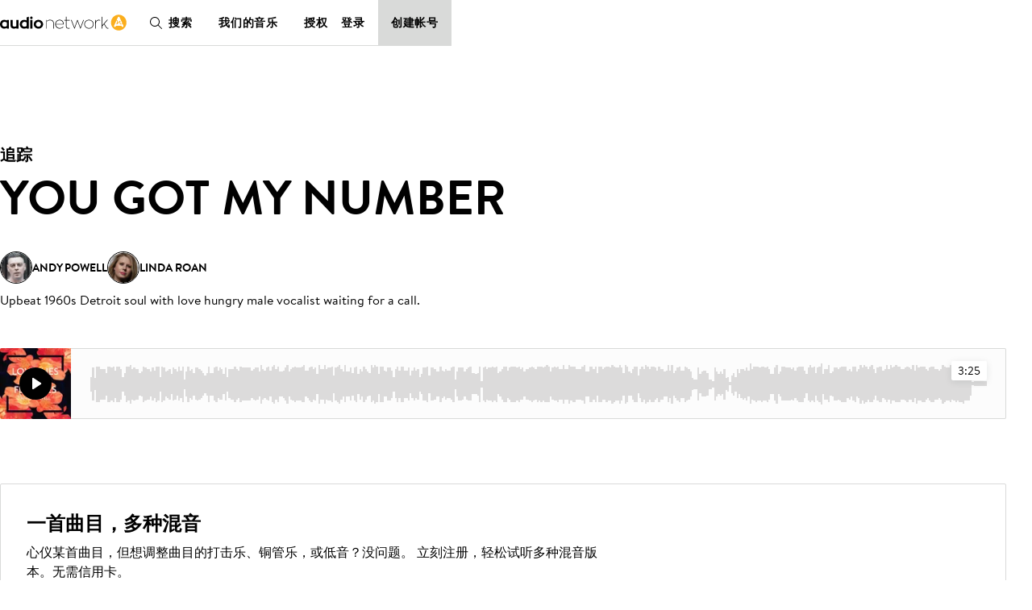

--- FILE ---
content_type: text/javascript
request_url: https://d.la1-c2-lo2.salesforceliveagent.com/chat/rest/System/MultiNoun.jsonp?nouns=VisitorId,Settings&VisitorId.prefix=Visitor&Settings.prefix=Visitor&Settings.buttonIds=[5734L000000PITc]&Settings.updateBreadcrumb=1&Settings.urlPrefix=undefined&callback=liveagent._.handlePing&deployment_id=572w0000000k9cL&org_id=00Dw0000000ltQS&version=57
body_size: 347
content:
/**/liveagent._.handlePing({"messages":[{"type":"VisitorId", "message":{"sessionId":"cd0345af-7fc6-420b-a5af-da8b03961294"}},{"type":"SwitchServer", "message":{"newUrl":"https://d.la11-core1.sfdc-5pakla.salesforceliveagent.com/chat"}}]});